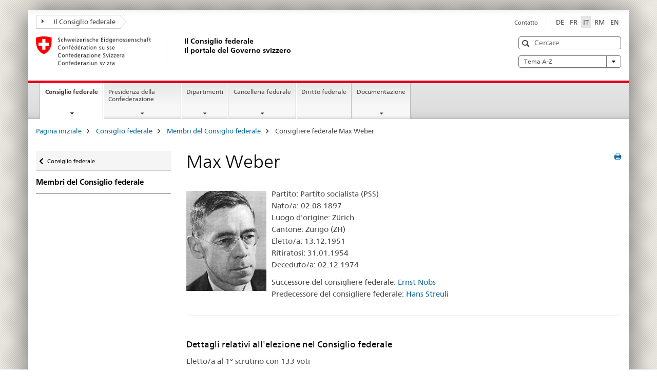

--- FILE ---
content_type: text/html; charset=UTF-8
request_url: https://www.admin.ch/gov/it/pagina-iniziale/consiglio-federale/membri-del-consiglio-federale/max-weber.html.html
body_size: 2304
content:
<!DOCTYPE html>
<html lang="en">
<head>
    <meta charset="utf-8">
    <meta name="viewport" content="width=device-width, initial-scale=1">
    <title></title>
    <style>
        body {
            font-family: "Arial";
        }
    </style>
    <script type="text/javascript">
    window.awsWafCookieDomainList = [];
    window.gokuProps = {
"key":"AQIDAHjcYu/GjX+QlghicBgQ/7bFaQZ+m5FKCMDnO+vTbNg96AEjXDd5GG2UH21aRSEdOOwEAAAAfjB8BgkqhkiG9w0BBwagbzBtAgEAMGgGCSqGSIb3DQEHATAeBglghkgBZQMEAS4wEQQMJRvj6KHN1SZDyy/bAgEQgDuB43sNIUY3n1BtkX7MJggT1sT3DunwpTm7Vis+NY8Ug+2LuSOB5YQEK8OE4REU0M09ckOEhHSpn/2kHw==",
          "iv":"EkQVLAE3RgAAAIXF",
          "context":"fIi23CIKXprUc4Q3XVBx/W9nHmd+yZoEMdA5sm+e9i0r1ncWydqEGkkqMRrL6ex6dZy2EqPK7a5Fc8p9ZSEcdibAsSUi/Rdp/hCn6QakylNtFV9/wiAfkuZpIwIBmxa8oMs1hREGqpIKCn35EBKzZmdYb7VBpQ8yZhl1lyJEA7HT9HS0s7t9DAhcFBbWQKm0sUL1/GEKK0Z+fWnQvEY3SJ6GbkpDIDtZbc42m+mhAFZ/TCi1THJnFJ/4FCep846bFqcBkOJ24x6S2ifDIuIzYGSA1BamIXFNj4jQaP561hLzRpro0y+ZexAGLgqrIWVZuyddutciNd2D7iyDlWlWZsKUVSFU+qQaNUSjw2Ovy/WcJpKRYcE3cEbgxK1u5hlp6+2O0hKO7uTx6qHEyPX5wfbt2JTZvKxelEkv3GQEAhJ5IYwXoghrpU260+1Rd1vL+FxYIILofCFcQclJezBAK1CZC9sv4ZNWNFBTlmY/pYaqgHnm9965VsZQm7qKtlvQad89o7dzffe2nv3xz6nowc5Q/8tOjTNnyvQYwCvh3MQZZ6rNjV50of/BiN2bGBajX9no1+l6arM2AqV/tPXSyXYuIdkhlSltajgGjrZOMmeotaR1sySQ/XN0mb1+y9YxzMAsb8wZ+weIV6U8+CckD38T5FXx20cBXdRjcwF/EYPg45Tk04lsFciTQ9J7dpBVmZPIuELFVjU8+mtwj/UKXCuSt44bsr1rly9/dOpDWB7utNX3QBBckqVQYwf07wnV4lNSw0+8vV3gU0Y8RLM9lqGu9q9E6vpiXLHmXd19ODfJCCMzZ0CMMzivBbGjumJbjn0pwj+XijwuIng="
};
    </script>
    <script src="https://e6a96ba7ccd6.f99db706.us-east-2.token.awswaf.com/e6a96ba7ccd6/745d451ca762/a1cf2bf02998/challenge.js"></script>
</head>
<body>
    <div id="challenge-container"></div>
    <script type="text/javascript">
        AwsWafIntegration.saveReferrer();
        AwsWafIntegration.checkForceRefresh().then((forceRefresh) => {
            if (forceRefresh) {
                AwsWafIntegration.forceRefreshToken().then(() => {
                    window.location.reload(true);
                });
            } else {
                AwsWafIntegration.getToken().then(() => {
                    window.location.reload(true);
                });
            }
        });
    </script>
    <noscript>
        <h1>JavaScript is disabled</h1>
        In order to continue, we need to verify that you're not a robot.
        This requires JavaScript. Enable JavaScript and then reload the page.
    </noscript>
</body>
</html>

--- FILE ---
content_type: text/html;charset=utf-8
request_url: https://www.admin.ch/gov/it/pagina-iniziale/consiglio-federale/membri-del-consiglio-federale/max-weber.html.html
body_size: 11084
content:

<!DOCTYPE HTML>
<!--[if lt IE 7 ]> <html lang="it" class="no-js ie6 oldie"> <![endif]-->
<!--[if IE 7 ]> <html lang="it" class="no-js ie7 oldie"> <![endif]-->
<!--[if IE 8 ]> <html lang="it" class="no-js ie8 oldie"> <![endif]-->
<!--[if IE 9 ]> <html lang="it" class="no-js ie9"> <![endif]-->
<!--[if gt IE 9 ]><!--><html lang="it" class="no-js no-ie"> <!--<![endif]-->


    
<head>
    
    


	
	
		<title>Consigliere federale Max Weber</title>
	
	


<meta charset="utf-8" />
<meta http-equiv="X-UA-Compatible" content="IE=edge" />
<meta name="viewport" content="width=device-width, initial-scale=1.0" />
<meta http-equiv="cleartype" content="on" />


	<meta name="msapplication-TileColor" content="#ffffff"/>
	<meta name="msapplication-TileImage" content="/etc/designs/core/frontend/guidelines/img/ico/mstile-144x144.png"/>
	<meta name="msapplication-config" content="/etc/designs/core/frontend/guidelines/img/ico/browserconfig.xml"/>



	
		<meta name="description" content="Consigliere federale Max Weber : risultato dell’elezione, partito, Dipartimento, luogo d’origine. L’ex consigliere federale Max Weber è stato membro del Governo svizzero dal 1951 al 1953.
" />
	
	




	<meta name="google-site-verification" content="_KMXCj6xrBYMPuUE4UMltyFjFOTsYbPI5aCSxncV6HM" />


<meta name="language" content="it" />
<meta name="author" content="Il Consiglio federale" />




	<!-- current page in other languages -->
	
		<link rel="alternate" type="text/html" href="/gov/de/start/bundesrat/mitglieder-des-bundesrates/max-weber.html" hreflang="de" lang="de"/>
	
		<link rel="alternate" type="text/html" href="/gov/en/start/federal-council/members-of-the-federal-council/max-weber.html" hreflang="en" lang="en"/>
	
		<link rel="alternate" type="text/html" href="/gov/it/pagina-iniziale/consiglio-federale/membri-del-consiglio-federale/max-weber.html" hreflang="it" lang="it"/>
	
		<link rel="alternate" type="text/html" href="/gov/rm/pagina-iniziala/cussegl-federal/commembras-e-commembers-dal-cussegl-federal/max-weber.html" hreflang="rm" lang="rm"/>
	
		<link rel="alternate" type="text/html" href="/gov/fr/accueil/conseil-federal/membres-du-conseil-federal/max-weber.html" hreflang="fr" lang="fr"/>
	




	<meta name="twitter:card" content="summary"/>
	
		<meta name="twitter:site" content="@br_sprecher"/>
	
	
		<meta property="og:url" content="https://www.admin.ch/gov/it/start/bundesrat/mitglieder-des-bundesrates/max-weber.html"/>
	
	<meta property="og:type" content="article"/>
	
		<meta property="og:title" content="Max Weber"/>
	
	
	
		<meta property="og:image" content="https://www.admin.ch/gov/it/_jcr_content/socialshareimage.imagespooler.jpg/1743485853644/teaser_II_bundesrat_gruppenbild_2025_588x331_web.jpg"/>
	






    









	<!--style type="text/css" id="antiClickjack">body{display:none !important;}</style-->
	<script type="text/javascript">

		var styleElement = document.createElement('STYLE');
		styleElement.setAttribute('id', 'antiClickjack');
		styleElement.setAttribute('type', 'text/css');
		styleElement.innerHTML = 'body {display:none !important;}';
		document.getElementsByTagName('HEAD')[0].appendChild(styleElement);

		if (self === top) {
			var antiClickjack = document.getElementById("antiClickjack");
			antiClickjack.parentNode.removeChild(antiClickjack);
		} else {
			top.location = self.location;
		}
	</script>




<script src="/etc.clientlibs/clientlibs/granite/jquery.min.js"></script>
<script src="/etc.clientlibs/clientlibs/granite/utils.min.js"></script>



	<script>
		Granite.I18n.init({
			locale: "it",
			urlPrefix: "/libs/cq/i18n/dict."
		});
	</script>



	<link rel="stylesheet" href="/etc/designs/core/frontend/guidelines.min.css" type="text/css">

	<link rel="stylesheet" href="/etc/designs/core/frontend/modules.min.css" type="text/css">

	
	<link rel="shortcut icon" href="/etc/designs/core/frontend/guidelines/img/ico/favicon.ico">
	<link rel="apple-touch-icon" sizes="57x57" href="/etc/designs/core/frontend/guidelines/img/ico/apple-touch-icon-57x57.png"/>
	<link rel="apple-touch-icon" sizes="114x114" href="/etc/designs/core/frontend/guidelines/img/ico/apple-touch-icon-114x114.png"/>
	<link rel="apple-touch-icon" sizes="72x72" href="/etc/designs/core/frontend/guidelines/img/ico/apple-touch-icon-72x72.png"/>
	<link rel="apple-touch-icon" sizes="144x144" href="/etc/designs/core/frontend/guidelines/img/ico/apple-touch-icon-144x144.png"/>
	<link rel="apple-touch-icon" sizes="60x60" href="/etc/designs/core/frontend/guidelines/img/ico/apple-touch-icon-60x60.png"/>
	<link rel="apple-touch-icon" sizes="120x120" href="/etc/designs/core/frontend/guidelines/img/ico/apple-touch-icon-120x120.png"/>
	<link rel="apple-touch-icon" sizes="76x76" href="/etc/designs/core/frontend/guidelines/img/ico/apple-touch-icon-76x76.png"/>
	<link rel="icon" type="image/png" href="/etc/designs/core/frontend/guidelines/img/ico/favicon-96x96.png" sizes="96x96"/>
	<link rel="icon" type="image/png" href="/etc/designs/core/frontend/guidelines/img/ico/favicon-16x16.png" sizes="16x16"/>
	<link rel="icon" type="image/png" href="/etc/designs/core/frontend/guidelines/img/ico/favicon-32x32.png" sizes="32x32"/>





	
	
		<link rel="stylesheet" type="text/css" href="/etc/designs/gov-frontend/modules.css"/>
	
	
	



	<!--[if lt IE 9]>
		<script src="https://cdnjs.cloudflare.com/polyfill/v2/polyfill.js?version=4.8.0"></script>
	<![endif]-->



    



    
        

	

    

</head>


    

<body class="mod mod-layout   skin-layout-template-governmentmember" data-glossary="/gov/it/pagina-iniziale.glossaryjs.json">

<div class="mod mod-contentpagewide">
<ul class="access-keys" role="navigation">
    <li><a href="/gov/it/pagina-iniziale.html" accesskey="0">Homepage</a></li>
    
    <li><a href="#main-navigation" accesskey="1">Main navigation</a></li>
    
    
    <li><a href="#content" accesskey="2">Content area</a></li>
    
    
    <li><a href="#site-map" accesskey="3">Sitemap</a></li>
    
    
    <li><a href="#search-field" accesskey="4">Search</a></li>
    
</ul>
</div>

<!-- begin: container -->
<div class="container container-main">

    


<header style="background-size: cover; background-image:" role="banner">
	

	<div class="clearfix">
		
			


	



	<nav class="navbar treecrumb pull-left">

		
		

		
			
				<ul class="nav navbar-nav">
				

						

						
						<li class="dropdown">
							
							
								
									<a id="federalAdministration-dropdown" href="#" aria-label="Il Consiglio federale" class="dropdown-toggle" data-toggle="dropdown"><span class="icon icon--right"></span> Il Consiglio federale</a>
								
								
							

							
								
								<ul class="dropdown-menu" role="menu" aria-labelledby="federalAdministration-dropdown">
									
										
										<li class="dropdown-header">
											
												
													<a href="/gov/it/pagina-iniziale.html" aria-label="Il Consiglio federale admin.ch" data-skipextcss="true" target="_self">Il Consiglio federale admin.ch</a>
												
												
											

											
											
												
													<ul>
														<li>
															
																
																
																
																	<a href="https://www.bk.admin.ch/bk/it/home.html" aria-label="Cancelleria federale (Caf)" target="_blank" title=""> Cancelleria federale (Caf)</a>
																
															
														</li>
													</ul>
												
											
												
													<ul>
														<li>
															
																
																
																
																	<a href="http://www.eda.admin.ch/eda/it/home.html" aria-label="Dipartimento federale degli affari esteri (DFAE)" target="_blank" title=""> Dipartimento federale degli affari esteri (DFAE)</a>
																
															
														</li>
													</ul>
												
											
												
													<ul>
														<li>
															
																
																
																
																	<a href="https://www.edi.admin.ch/edi/it/home.html" aria-label="Dipartimento federale dell&#39;interno (DFI)" target="_blank" title=""> Dipartimento federale dell&#39;interno (DFI)</a>
																
															
														</li>
													</ul>
												
											
												
													<ul>
														<li>
															
																
																
																
																	<a href="http://www.ejpd.admin.ch/ejpd/it/home.html" aria-label="Dipartimento federale di giustizia e polizia (DFGP)" target="_blank" title=""> Dipartimento federale di giustizia e polizia (DFGP)</a>
																
															
														</li>
													</ul>
												
											
												
													<ul>
														<li>
															
																
																
																
																	<a href="https://www.vbs.admin.ch/it" aria-label="Dipartimento federale della difesa, della protezione della popolazione e dello sport (DDPS)" target="_blank" title=""> Dipartimento federale della difesa, della protezione della popolazione e dello sport (DDPS)</a>
																
															
														</li>
													</ul>
												
											
												
													<ul>
														<li>
															
																
																
																
																	<a href="https://www.efd.admin.ch/efd/it/home.html" aria-label="Dipartimento federale delle finanze (DFF)" target="_blank" title=""> Dipartimento federale delle finanze (DFF)</a>
																
															
														</li>
													</ul>
												
											
												
													<ul>
														<li>
															
																
																
																
																	<a href="https://www.wbf.admin.ch/it" aria-label="Dipartimento federale dell&#39;economia, della formazione e della ricerca (DEFR)" target="_blank" title=""> Dipartimento federale dell&#39;economia, della formazione e della ricerca (DEFR)</a>
																
															
														</li>
													</ul>
												
											
												
													<ul>
														<li>
															
																
																
																
																	<a href="https://www.uvek.admin.ch/uvek/it/home.html" aria-label="Dipartimento federale dell&#39;ambiente, dei trasporti, dell&#39;energia e delle comunicazioni (DATEC)" target="_blank" title=""> Dipartimento federale dell&#39;ambiente, dei trasporti, dell&#39;energia e delle comunicazioni (DATEC)</a>
																
															
														</li>
													</ul>
												
											
										</li>
									
								</ul>
							
						</li>
					
				</ul>
			
			
		
	</nav>




		

		
<!-- begin: metanav -->
<section class="nav-services clearfix">
	
	
		


	
	<h2>Consigliere federale Max Weber</h2>

	

		
		

		<nav class="nav-lang">
			<ul>
				
					<li>
						
							
							
								<a href="/gov/de/start/bundesrat/mitglieder-des-bundesrates/max-weber.html.html" lang="de" title="tedesco" aria-label="tedesco">DE</a>
							
							
						
					</li>
				
					<li>
						
							
							
								<a href="/gov/fr/accueil/conseil-federal/membres-du-conseil-federal/max-weber.html.html" lang="fr" title="francese" aria-label="francese">FR</a>
							
							
						
					</li>
				
					<li>
						
							
								<a class="active" lang="it" title="italiano selected" aria-label="italiano selected">IT</a>
							
							
							
						
					</li>
				
					<li>
						
							
							
								<a href="/gov/rm/pagina-iniziala/cussegl-federal/commembras-e-commembers-dal-cussegl-federal/max-weber.html.html" lang="rm" title="romancio" aria-label="romancio">RM</a>
							
							
						
					</li>
				
					<li>
						
							
							
								<a href="/gov/en/start/federal-council/members-of-the-federal-council/max-weber.html.html" lang="en" title="inglese" aria-label="inglese">EN</a>
							
							
						
					</li>
				
			</ul>
		</nav>

	


		
		

    
        
            
            

                
                <h2 class="sr-only">Service navigation</h2>

                <nav class="nav-service">
                    <ul>
                        
                        
                            <li><a href="/gov/it/pagina-iniziale/service/contatto.html" target="_self" title="Contatto" aria-label="Contatto" data-skipextcss="true">Contatto</a></li>
                        
                    </ul>
                </nav>

            
        
    


	
	
</section>
<!-- end: metanav -->

	</div>

	
		

	
	
		
<div class="mod mod-logo">
    
        
        
            
                <a href="/gov/it/pagina-iniziale.html" class="brand  hidden-xs" id="logo" title="Pagina iniziale" aria-label="Pagina iniziale">
                    
                        
                            <img src="/gov/it/_jcr_content/logo/image.imagespooler.png/1443434095646/Logo Schweizerische Eidgenossenschaft.png" alt="Logo della Confederazione Svizzera - alla pagina iniziale"/>
                        
                        
                    
                    <h2 id="logo-desktop-departement">Il Consiglio federale<br/>Il portale del Governo svizzero
                    </h2>
                </a>
                
            
        
    
</div>

	


	

 	
		


	



	
	
		

<div class="mod mod-searchfield">

	
		

		
			

			<!-- begin: sitesearch desktop-->
			<div class="mod mod-searchfield global-search global-search-standard">
				<form action="/gov/it/pagina-iniziale/ricerca.html" class="form-horizontal form-search pull-right">
					<h2 class="sr-only">Ricerca</h2>
					<label for="search-field" class="sr-only">Ricerca</label>
					<input id="search-field" name="query" class="form-control search-field" type="text" placeholder="Cercare"/>
                    <button class="icon icon--search icon--before" tabindex="0" role="button">
                        <span class="sr-only">Ricerca</span>
                    </button>
                    <button class="icon icon--close icon--after search-reset" tabindex="0" role="button"><span class="sr-only"></span></button>
					<div class="search-results">
						<div class="search-results-list"></div>
					</div>
				</form>
			</div>
			<!-- end: sitesearch desktop-->

		
	

</div>

	



	

	
		


	

<div class="mod mod-themes">
	

		<nav class="navbar yamm yamm--select ddl-to-modal">
			<h2 class="sr-only">Tema A-Z</h2>
			<ul>
				<!-- Init dropdown with the `pull-right` class if you want to have your Topics select on the right -->
				<li class="dropdown pull-right">
					<a href="#" class="dropdown-toggle" data-toggle="dropdown">
						Tema A-Z <span class="icon icon--bottom"></span>
					</a>
					<!-- begin: flyout -->
					<ul class="dropdown-menu">
						<li>
							<!-- The `yamm-content` can contain any kind of content like tab, table, list, article... -->
							<div class="yamm-content container-fluid">

								
								<div class="row">
									<div class="col-sm-12">
										<button class="yamm-close btn btn-link icon icon--after icon--close pull-right">
											Chiudere
										</button>
									</div>
								</div>

								
				                <ul class="nav nav-tabs">
				                	
				                	
				                		<li><a href="#mf_keywords_tab" data-toggle="tab" data-url="/gov/it/_jcr_content/themes.keywordsinit.html">A-Z</a></li>
				                	
				                	
				                </ul>

				                
				                <div class="tab-content">
								

								
								
									<div class="tab-pane" id="mf_keywords_tab"></div>
									<h2 class="sr-only visible-print-block">A-Z</h2>
								

								
								
								</div>
							</div>
						</li>
					</ul>
				</li>
			</ul>
		</nav>


</div>






	

 	


</header>



    


	
	
		

<div class="mod mod-mainnavigation">

	<!-- begin: mainnav -->
	<div class="nav-main yamm navbar" id="main-navigation">

		<h2 class="sr-only">
			Navigazione principale
		</h2>

		
			


<!-- mobile mainnav buttonbar -->
 <section class="nav-mobile">
	<div class="table-row">
		<div class="nav-mobile-header">
			<div class="table-row">
				<span class="nav-mobile-logo">
					
						
						
							<img src="/etc/designs/core/frontend/guidelines/img/swiss.svg" onerror="this.onerror=null; this.src='/etc/designs/core/frontend/guidelines/img/swiss.png'" alt="Il Consiglio federale"/>
						
					
				</span>
				<h2>
					<a href="/gov/it/pagina-iniziale.html" title="Pagina iniziale" aria-label="Pagina iniziale">Il Consiglio federale</a>
				</h2>
			</div>
		</div>
		<div class="table-cell dropdown">
			<a href="#" class="nav-mobile-menu dropdown-toggle" data-toggle="dropdown">
				<span class="icon icon--menu"></span>
			</a>
			<div class="drilldown dropdown-menu" role="menu">
				<div class="drilldown-container">
					<nav class="nav-page-list">
						
							<ul aria-controls="submenu">
								
									
									
										<li>
											
												
												
													<a href="/gov/it/pagina-iniziale/consiglio-federale.html">Consiglio federale</a>
												
											
										</li>
									
								
							</ul>
						
							<ul aria-controls="submenu">
								
									
									
										<li>
											
												
												
													<a href="/gov/it/pagina-iniziale/presidenza-della-confederazione.html">Presidenza della Confederazione</a>
												
											
										</li>
									
								
							</ul>
						
							<ul aria-controls="submenu">
								
									
									
										<li>
											
												
												
													<a href="/gov/it/pagina-iniziale/dipartimenti.html">Dipartimenti</a>
												
											
										</li>
									
								
							</ul>
						
							<ul aria-controls="submenu">
								
									
									
										<li>
											
												
												
													<a href="/gov/it/pagina-iniziale/cancelleria-federale.html">Cancelleria federale</a>
												
											
										</li>
									
								
							</ul>
						
							<ul aria-controls="submenu">
								
									
										<li class="list-sub">
											<a href="#" aria-label="Diritto federale">Diritto federale</a>

											<nav class="drilldown-sub" aria-expanded="false">
												<a href="#" class="icon icon--before icon--less drilldown-back" aria-hidden="true">Diritto federale</a>

												
													<ul aria-controls="submenu">
														<li class="list-emphasis">
															<a href="/gov/it/pagina-iniziale/diritto-federale/raccolta-sistematica.html">Raccolta sistematica</a>
														</li>
													</ul>
												
													<ul aria-controls="submenu">
														<li class="list-emphasis">
															<a href="/gov/it/pagina-iniziale/diritto-federale/raccolta-ufficiale.html">Raccolta ufficiale</a>
														</li>
													</ul>
												
													<ul aria-controls="submenu">
														<li class="list-emphasis">
															<a href="/gov/it/pagina-iniziale/diritto-federale/foglio-federale.html">Foglio federale</a>
														</li>
													</ul>
												
													<ul aria-controls="submenu">
														<li class="list-emphasis">
															<a href="/gov/it/pagina-iniziale/diritto-federale/procedure-consultazione.html">Procedure di consultazione</a>
														</li>
													</ul>
												
													<ul aria-controls="submenu">
														<li class="list-emphasis">
															<a href="/gov/it/pagina-iniziale/diritto-federale/giurisprudenza-autorita-amministrative-confederazione.html">Giurisprudenza delle autorità amministrative della Confederazione</a>
														</li>
													</ul>
												

											</nav>
										</li>
									
									
								
							</ul>
						
							<ul aria-controls="submenu">
								
									
									
										<li>
											
												
												
													<a href="/gov/it/pagina-iniziale/documentazione.html">Documentazione</a>
												
											
										</li>
									
								
							</ul>
						

						<button class="yamm-close-bottom" aria-label="Chiudere">
							<span class="icon icon--top" aria-hidden="true"></span>
						</button>
					</nav>
				</div>
			</div>
		</div>
		<div class="table-cell dropdown">
			<a href="#" class="nav-mobile-menu dropdown-toggle" data-toggle="dropdown">
				<span class="icon icon--search"></span>
			</a>
			<div class="dropdown-menu" role="menu">
				
				



	
		


<div class="mod mod-searchfield">

    
        <div class="mod mod-searchfield global-search global-search-mobile">
            <form action="/gov/it/pagina-iniziale/ricerca.html" class="form  mod-searchfield-mobile" role="form">
                <h2 class="sr-only">Ricerca</h2>
                <label for="search-field-phone" class="sr-only">
                    Ricerca
                </label>
                <input id="search-field-phone" name="query" class="search-input form-control" type="text" placeholder="Cercare"/>
                <button class="icon icon--search icon--before" tabindex="0" role="button">
                    <span class="sr-only">Ricerca</span>
                </button>
                <button class="icon icon--close icon--after search-reset" tabindex="0" role="button"><span class="sr-only"></span></button>

                <div class="search-results">
                    <div class="search-results-list"></div>
                </div>
            </form>
        </div>
    

</div>

	
	


				
			</div>
		</div>
	</div>
</section>

		

		
		<ul class="nav navbar-nav" aria-controls="submenu">

			
			

				
                
				

				<li class="dropdown yamm-fw  current">
					
						
			      		
							<a href="/gov/it/pagina-iniziale/consiglio-federale.html" aria-label="Consiglio federale" class="dropdown-toggle" data-toggle="dropdown" data-url="/gov/it/start/bundesrat/_jcr_content/par.html">Consiglio federale<span class="sr-only">current page</span></a>
							
							<ul class="dropdown-menu" role="menu" aria-controls="submenu">
								<li>
									<div class="yamm-content container-fluid">
										<div class="row">
											<div class="col-sm-12">
												<button class="yamm-close btn btn-link icon icon--after icon--close pull-right">Chiudere</button>
											</div>
										</div>
										<div class="row">
											<div class="col-md-12 main-column">

											</div>
										</div>
										<br><br><br>
										<button class="yamm-close-bottom" aria-label="Chiudere"><span class="icon icon--top"></span></button>
									</div>
								</li>
							</ul>
						
					
				</li>
			

				
                
				

				<li class="dropdown yamm-fw  ">
					
						
			      		
							<a href="/gov/it/pagina-iniziale/presidenza-della-confederazione.html" aria-label="Presidenza della Confederazione" class="dropdown-toggle" data-toggle="dropdown" data-url="/gov/it/start/bundespraesidium/_jcr_content/par.html">Presidenza della Confederazione</a>
							
							<ul class="dropdown-menu" role="menu" aria-controls="submenu">
								<li>
									<div class="yamm-content container-fluid">
										<div class="row">
											<div class="col-sm-12">
												<button class="yamm-close btn btn-link icon icon--after icon--close pull-right">Chiudere</button>
											</div>
										</div>
										<div class="row">
											<div class="col-md-12 main-column">

											</div>
										</div>
										<br><br><br>
										<button class="yamm-close-bottom" aria-label="Chiudere"><span class="icon icon--top"></span></button>
									</div>
								</li>
							</ul>
						
					
				</li>
			

				
                
				

				<li class="dropdown yamm-fw  ">
					
						
			      		
							<a href="/gov/it/pagina-iniziale/dipartimenti.html" aria-label="Dipartimenti" class="dropdown-toggle" data-toggle="dropdown" data-url="/gov/it/start/departemente/_jcr_content/par.html">Dipartimenti</a>
							
							<ul class="dropdown-menu" role="menu" aria-controls="submenu">
								<li>
									<div class="yamm-content container-fluid">
										<div class="row">
											<div class="col-sm-12">
												<button class="yamm-close btn btn-link icon icon--after icon--close pull-right">Chiudere</button>
											</div>
										</div>
										<div class="row">
											<div class="col-md-12 main-column">

											</div>
										</div>
										<br><br><br>
										<button class="yamm-close-bottom" aria-label="Chiudere"><span class="icon icon--top"></span></button>
									</div>
								</li>
							</ul>
						
					
				</li>
			

				
                
				

				<li class="dropdown yamm-fw  ">
					
						
			      		
							<a href="/gov/it/pagina-iniziale/cancelleria-federale.html" aria-label="Cancelleria federale" class="dropdown-toggle" data-toggle="dropdown" data-url="/gov/it/start/bundeskanzlei/_jcr_content/par.html">Cancelleria federale</a>
							
							<ul class="dropdown-menu" role="menu" aria-controls="submenu">
								<li>
									<div class="yamm-content container-fluid">
										<div class="row">
											<div class="col-sm-12">
												<button class="yamm-close btn btn-link icon icon--after icon--close pull-right">Chiudere</button>
											</div>
										</div>
										<div class="row">
											<div class="col-md-12 main-column">

											</div>
										</div>
										<br><br><br>
										<button class="yamm-close-bottom" aria-label="Chiudere"><span class="icon icon--top"></span></button>
									</div>
								</li>
							</ul>
						
					
				</li>
			

				
                
				

				<li class="dropdown yamm-fw  ">
					
						
							<a href="https://www.fedlex.admin.ch/it/home" aria-label="Diritto federale" class="dropdown-toggle icon icon--after icon--external" target="_blank" title="">Diritto federale</a>
			      		
			      		
					
				</li>
			

				
                
				

				<li class="dropdown yamm-fw  ">
					
						
			      		
							<a href="/gov/it/pagina-iniziale/documentazione.html" aria-label="Documentazione" class="dropdown-toggle" data-toggle="dropdown" data-url="/gov/it/start/dokumentation/_jcr_content/par.html">Documentazione</a>
							
							<ul class="dropdown-menu" role="menu" aria-controls="submenu">
								<li>
									<div class="yamm-content container-fluid">
										<div class="row">
											<div class="col-sm-12">
												<button class="yamm-close btn btn-link icon icon--after icon--close pull-right">Chiudere</button>
											</div>
										</div>
										<div class="row">
											<div class="col-md-12 main-column">

											</div>
										</div>
										<br><br><br>
										<button class="yamm-close-bottom" aria-label="Chiudere"><span class="icon icon--top"></span></button>
									</div>
								</li>
							</ul>
						
					
				</li>
			
		</ul>
	</div>
</div>

	



    

<!-- begin: main -->
<div class="container-fluid hidden-xs">
	<div class="row">
		<div class="col-sm-12">
			
	


<div class="mod mod-breadcrumb">
	<h2 id="br1" class="sr-only">Breadcrumb</h2>
	<ol class="breadcrumb" role="menu" aria-labelledby="br1">
		
			<li><a href="/gov/it/pagina-iniziale.html" title="Pagina iniziale" aria-label="Pagina iniziale">Pagina iniziale</a><span class="icon icon--greater"></span></li>
		
			<li><a href="/gov/it/pagina-iniziale/consiglio-federale.html" title="Consiglio federale" aria-label="Consiglio federale">Consiglio federale</a><span class="icon icon--greater"></span></li>
		
			<li><a href="/gov/it/pagina-iniziale/consiglio-federale/membri-del-consiglio-federale.html" title="Membri del Consiglio federale" aria-label="Membri del Consiglio federale">Membri del Consiglio federale</a><span class="icon icon--greater"></span></li>
		
		<li class="active" role="presentation">Consigliere federale Max Weber</li>
	</ol>
</div>

	
		</div>
	</div>
</div>



	
	
		<div class="container-fluid">
			

<div class="row">
	<div class="col-sm-4 col-md-3 drilldown">
		

<div class="mod mod-leftnavigation">

		<a href="#collapseSubNav" data-toggle="collapse" class="collapsed visible-xs">Navigazione secondaria</a>
		<div class="drilldown-container">
			<nav class="nav-page-list">
				
					<a href="/gov/it/pagina-iniziale/consiglio-federale.html" class="icon icon--before icon--less visible-xs">Ritornare</a>

					<a href="/gov/it/pagina-iniziale/consiglio-federale.html" class="icon icon--before icon--less"><span class="sr-only">Ritornare </span>Consiglio federale</a>
				
				<ul>
					
						
							
							
								<li class="list-emphasis">
									<a href="/gov/it/pagina-iniziale/consiglio-federale/membri-del-consiglio-federale.html">Membri del Consiglio federale</a>
								</li>
							
						
					

					
					
					

					
				</ul>
			</nav>
		</div>

</div>

	</div>
	<div class="col-sm-8 col-md-9 main-column main-content js-glossary-context" id="content">
    	

<div class="visible-xs visible-sm">
	<p><a href="#context-sidebar" class="icon icon--before icon--root">Fine pagina</a></p>
</div>

<div class="contentHead">
	



<div class="mod mod-backtooverview">
	
</div>


	
	


	
	
		<a href="javascript:$.printPreview.printPreview()" onclick="" class="icon icon--before icon--print pull-right" title="Stampa la pagina"></a>
	




	
	

<div class="mod mod-contentpagewide">
    <h1 class="text-inline">Max Weber</h1>
</div>

</div>	















<div class="mod mod-governmentmember">
    
	<div class="mod mod-textimage">
        <div class="clearfix">
            
                <figure  class="pull-left" style="max-width:12em">
                    <img src="/gov/de/start/bundesrat/mitglieder-des-bundesrates/max-weber/_jcr_content/governmentmember/image.imagespooler.gif/1539955850889/156.1000/Weber, Max.png" alt="Weber, Max"/>
                </figure>
            
            <p>
                
                    Partito: Partito socialista (PSS)<br/>
                
                
                    Nato/a: 02.08.1897<br/>
                
                
                    Luogo d&#39;origine: Zürich<br/>
                
                
                    Cantone: Zurigo (ZH)<br/>
                
                
                    Eletto/a: 13.12.1951<br/>
                
                
                    Ritiratosi: 31.01.1954<br/>
                
                
                
                    Deceduto/a: 02.12.1974<br/>
                
            </p>
            
                <p>
                    
                        Successore del consigliere federale: <a href="/gov/it/pagina-iniziale/consiglio-federale/membri-del-consiglio-federale/ernst-nobs.html" target="_blank" title="Ernst Nobs" aria-label="Ernst Nobs">Ernst Nobs</a><br/>
                    
                    
                        Predecessore del consigliere federale: <a href="/gov/it/pagina-iniziale/consiglio-federale/membri-del-consiglio-federale/hans-streuli.html" target="_blank" title="Hans Streuli" aria-label="Hans Streuli">Hans Streuli</a><br/>
                    
                </p>
            
        </div>
        
    </div>
    <div class="mod mod-text">
		<article class="clearfix">
			<hr/><br/>
            
            
            


    
        
    



            
            
                <h3>Dettagli relativi all&#39;elezione nel Consiglio federale</h3>
                <p>Eletto/a al 1° scrutino con 133 voti<p>
            
            <ul>
                
                    <li>Schede distribuite: 234<br/></li>
                
                
                    <li>Schede consegnate: 233<br/></li>
                
                
                    <li>Schede bianche: 22<br/></li>
                
                
                    <li>Schede nulle: 1<br/></li>
                
                
                    <li>Schede valide: 210<br/></li>
                
                
                    <li>Maggioranza assoluta: 106<br/></li>
                
            </ul><br/>
            
               <p>
                   Hanno ottenuto altri voti:
                   Willy Spühler ZH (60), Verschiedene/ divers (17)
               </p>
            
        </article>
	</div>
	
		<div class="mod mod-table">
			<table width="100%" cellspacing="0" cellpadding="1" border="1" summary="" class=" table table-bordered" data-cols="3">
				<caption>
					Capi di dipartimento
				</caption>
				<thead>
				<tr role="columnheader">
					<th>Anno</th>
					<th>Dipartimento</th>
					<th>Sostituto/a</th>
				</tr>
				</thead>
				<tbody>
				
					<tr>
						<td>1952 - 1954</td>
						<td>Dipartimento federale delle finanze e delle dogane</a></td>
						<td></td>
					</tr>
				
				</tbody>
			</table>
		</div>
	
</div>



	






<div class="mod mod-backtooverview">
	
</div>




<div class="clearfix">
	





	
	
	
		
	






	<p class="pull-left">
		
		

		
			<small>
				<span class="text-dimmed">Ultima modifica&nbsp;17.07.2018</span>
			</small>
		
	</p>


	
	


	<p class="pull-right">
		<small>
			
				<a href="#" class="icon icon--before icon--power hidden-print">
					Inizio pagina
				</a>
			
		</small>
	</p>
 
</div>


	
		


	

	
<div class="mod mod-socialshare">
	

	<div class="social-sharing" aria-labelledby="social_share">
		<label id="social_share" class="sr-only">Social share</label>
		
			<a href="#" aria-label="Facebook" data-analytics="facebook" onclick="window.open('https://www.facebook.com/sharer/sharer.php?u='+encodeURIComponent(location.href), 'share-dialog', 'width=626,height=436'); return false;">
				<img src="/etc/designs/core/frontend/guidelines/img/FB-f-Logo__blue_29.png" width="16px" height="16px" alt="Facebook">
			</a>
		
		
		
			<a href="#" aria-label="Twitter" data-analytics="twitter" onclick="window.open('http://twitter.com/share?text='+encodeURIComponent('Max Weber')+'&url='+encodeURIComponent(location.href), 'share-dialog', 'width=626,height=436'); return false;">
				<img src="/etc/designs/core/frontend/guidelines/img/Twitter_logo_blue.png" width="16px" height="16px" alt="Twitter">
			</a>
		

		
			<a href="#" aria-label="Xing" data-analytics="xing" onclick="window.open('https://www.xing.com/spi/shares/new?url='+encodeURIComponent(location.href), 'share-dialog', 'width=600,height=450'); return false;">
				<img src="/etc/designs/core/frontend/assets/img/ico-xing.png" width="16px" height="16px" alt=""/>
			</a>
		

		
			<a href="#" aria-label="LinkedIn" data-analytics="linkedin" onclick="window.open('https://www.linkedin.com/shareArticle?mini=true&url='+encodeURIComponent(location.href), 'share-dialog', 'width=600,height=450'); return false;">
				<img src="/etc/designs/core/frontend/assets/img/ico-linkedin.png" width="16px" height="16px" alt=""/>
			</a>
		
	</div>
</div>

	
	

	

    </div>

</div>

		</div>
	

<!-- end: main -->


    <span class="visible-print">https://www.admin.ch/content/gov/it/pagina-iniziale/consiglio-federale/membri-del-consiglio-federale/max-weber.html.html</span>

    
<footer role="contentinfo">
	<h2 class="sr-only">Footer</h2>

  

  
	<a name="context-sidebar"></a>
  

  
  

  	

    
        
            <div class="container-fluid footer-service">
                <h3>Il Consiglio federale</h3>
                <nav>
                    <ul>
                        
                        
                            <li><a href="/gov/it/pagina-iniziale/service/contatto.html" target="_self" title="Contatto" aria-label="Contatto">Contatto</a></li>
                        
                    </ul>
                </nav>
            </div>
        
    



	

    	
			
			
				
					
<div class="site-map">
	<h2 class="sr-only">Footer</h2>

	<a href="#site-map" data-target="#site-map" data-toggle="collapse" class="site-map-toggle collapsed">Sitemap</a>

	<div class="container-fluid" id="site-map">
		<div class="col-sm-6 col-md-3">
			


<div class="mod mod-linklist">
	
	



	
		
		
			
				
					
						
					
					
				

				
					
					
						<h3>Consiglio federale</h3>
					
				

			
			
			
				
				
					<ul >
						
							<li>
								
									
										<a href="/gov/it/pagina-iniziale/consiglio-federale/membri-del-consiglio-federale.html" title="Membri del Consiglio federale" aria-label="Membri del Consiglio federale" data-skipextcss="true">Membri del Consiglio federale</a>
									
									
								
							</li>
						
							<li>
								
									
										<a href="/gov/it/pagina-iniziale/consiglio-federale/compiti.html" title="Compiti" aria-label="Compiti" data-skipextcss="true">Compiti</a>
									
									
								
							</li>
						
							<li>
								
									
										<a href="/gov/it/pagina-iniziale/consiglio-federale/storia-del-consiglio-federale.html" title="Storia del Consiglio federale" aria-label="Storia del Consiglio federale" data-skipextcss="true">Storia del Consiglio federale</a>
									
									
								
							</li>
						
							<li>
								
									
										<a href="/gov/it/pagina-iniziale/consiglio-federale/foto-e-discorsi-del-consiglio-federale.html" title="Foto e discorsi del Consiglio federale" aria-label="Foto e discorsi del Consiglio federale" data-skipextcss="true">Foto e discorsi del Consiglio federale</a>
									
									
								
							</li>
						
							<li>
								
									
										<a href="/gov/it/pagina-iniziale/consiglio-federale/dove-lavora-il-governo.html" title="Locali e residenze" aria-label="Locali e residenze" data-skipextcss="true">Locali e residenze</a>
									
									
								
							</li>
						
							<li>
								
									
										<a href="/gov/it/pagina-iniziale/consiglio-federale/elezione-del-consiglio-federale.html" title="Elezione del Consiglio federale" aria-label="Elezione del Consiglio federale" data-skipextcss="true">Elezione del Consiglio federale</a>
									
									
								
							</li>
						
							<li>
								
									
										<a href="/gov/it/pagina-iniziale/consiglio-federale/legislatura.html" title="Programma di legislatura 2023&ndash;2027" aria-label="Programma di legislatura 2023&ndash;2027" data-skipextcss="true">Programma di legislatura 2023&ndash;2027</a>
									
									
								
							</li>
						
					</ul>
				
			
			
		
	



	
</div>

		</div>
		<div class="col-sm-6 col-md-3">
			


<div class="mod mod-linklist">
	
	



	
		
		
			
				
					
						
					
					
				

				
					
					
						<h3>Presidenza della Confederazione</h3>
					
				

			
			
			
				
				
					<ul >
						
							<li>
								
									
										<a href="/gov/it/pagina-iniziale/presidenza-della-confederazione/anno-presidenziale-2026.html" title="Anno di presidenza 2026" aria-label="Anno di presidenza 2026" data-skipextcss="true">Anno di presidenza 2026</a>
									
									
								
							</li>
						
							<li>
								
									
										<a href="/gov/it/pagina-iniziale/presidenza-della-confederazione/carica-di-presidente-della-confederazione.html" title="La carica di presidente della Confederazione" aria-label="La carica di presidente della Confederazione" data-skipextcss="true">La carica di presidente della Confederazione</a>
									
									
								
							</li>
						
							<li>
								
									
										<a href="/gov/it/pagina-iniziale/presidenza-della-confederazione/storia-della-presidenza-della-confederazione.html" title="Storia della presidenza della Confederazione" aria-label="Storia della presidenza della Confederazione" data-skipextcss="true">Storia della presidenza della Confederazione</a>
									
									
								
							</li>
						
					</ul>
				
			
			
		
	



	
</div>

		</div>
		<div class="col-sm-6 col-md-3">
			


<div class="mod mod-linklist">
	
	



	
		
		
			
				
					
						
					
					
				

				
					
					
						<h3>La Cancelleria federale</h3>
					
				

			
			
			
				
				
					<ul >
						
							<li>
								
									
										<a href="/gov/it/pagina-iniziale/cancelleria-federale/vizekanzler_in.html" title="Vicecancelliera Rachel Salzmann" aria-label="Vicecancelliera Rachel Salzmann" data-skipextcss="true">Vicecancelliera Rachel Salzmann</a>
									
									
								
							</li>
						
							<li>
								
									
										<a href="/gov/it/pagina-iniziale/cancelleria-federale/cancelliere-della-confederazione.html" title="Il cancelliere della Confederazione" aria-label="Il cancelliere della Confederazione" data-skipextcss="true">Il cancelliere della Confederazione</a>
									
									
								
							</li>
						
							<li>
								
									
										<a href="/gov/it/pagina-iniziale/cancelleria-federale/vizekanzler_brsprecher.html" title="Vicecancelliera Nicole Lamon" aria-label="Vicecancelliera Nicole Lamon" data-skipextcss="true">Vicecancelliera Nicole Lamon</a>
									
									
								
							</li>
						
							<li>
								
									
										<a href="/gov/it/pagina-iniziale/cancelleria-federale/compiti-della-cancelleria-federale.html" title="La Cancelleria federale" aria-label="La Cancelleria federale" data-skipextcss="true">La Cancelleria federale</a>
									
									
								
							</li>
						
					</ul>
				
			
			
		
	



	
</div>

		</div>
		<div class="col-sm-6 col-md-3">
			


<div class="mod mod-linklist">
	
	



	
		
		
			
				
					
						
					
					
				

				
					
					
						<h3>Altre informazioni</h3>
					
				

			
			
			
				
				
					<ul >
						
							<li>
								
									
										<a href="http://www.parlament.ch/i/Pagine/default.aspx" aria-label="Parlamento" target="_blank" title="">Parlamento</a>
									
									
								
							</li>
						
							<li>
								
									
										<a href="http://www.eidgenoessischegerichte.ch/it/" aria-label="I tribunali della Confederazione Svizzera" target="_blank" title="">I tribunali della Confederazione Svizzera</a>
									
									
								
							</li>
						
							<li>
								
									
										<a href="https://www.staatskalender.admin.ch/home" aria-label="Annuario federale della Confederazione Svizzera" target="_blank" title="">Annuario federale della Confederazione Svizzera</a>
									
									
								
							</li>
						
							<li>
								
									
										<a href="https://www.stelle.admin.ch/stelle/it/home.html" aria-label="Posti vacanti alla Confederazione" target="_blank" title="">Posti vacanti alla Confederazione</a>
									
									
								
							</li>
						
							<li>
								
									
										<a href="https://www.ch.ch/it/democrazia/" aria-label="Il sistema politico svizzero" target="_blank" title="">Il sistema politico svizzero</a>
									
									
								
							</li>
						
					</ul>
				
			
			
		
	



	
</div>

		</div>
		<div class="col-sm-6 col-md-3">
			


<div class="mod mod-linklist">
	
	



	
		
		
			
				
					
						
					
					
				

				
					
					
						<h3>Diritto federale</h3>
					
				

			
			
			
				
				
					<ul >
						
							<li>
								
									
										<a href="/gov/it/pagina-iniziale/diritto-federale/raccolta-sistematica.html" title="Raccolta sistematica" aria-label="Raccolta sistematica" data-skipextcss="true">Raccolta sistematica</a>
									
									
								
							</li>
						
							<li>
								
									
										<a href="/gov/it/pagina-iniziale/diritto-federale/raccolta-ufficiale.html" title="Raccolta ufficiale" aria-label="Raccolta ufficiale" data-skipextcss="true">Raccolta ufficiale</a>
									
									
								
							</li>
						
							<li>
								
									
										<a href="/gov/it/pagina-iniziale/diritto-federale/foglio-federale.html" title="Foglio federale" aria-label="Foglio federale" data-skipextcss="true">Foglio federale</a>
									
									
								
							</li>
						
							<li>
								
									
										<a href="/gov/it/pagina-iniziale/diritto-federale/procedure-consultazione.html" title="Procedure di consultazione" aria-label="Procedure di consultazione" data-skipextcss="true">Procedure di consultazione</a>
									
									
								
							</li>
						
							<li>
								
									
										<a href="/gov/it/pagina-iniziale/diritto-federale/giurisprudenza-autorita-amministrative-confederazione.html" title="Giurisprudenza delle autorit&agrave; amministrative della Confederazione" aria-label="Giurisprudenza delle autorit&agrave; amministrative della Confederazione" data-skipextcss="true">Giurisprudenza delle autorit&agrave; amministrative della Confederazione</a>
									
									
								
							</li>
						
							<li>
								
									
										<a href="/gov/it/pagina-iniziale/diritto-federale/commissioni-extraparlamentari.html" title="Commissioni extraparlamentari" aria-label="Commissioni extraparlamentari" data-skipextcss="true">Commissioni extraparlamentari</a>
									
									
								
							</li>
						
							<li>
								
									
										<a href="/gov/it/pagina-iniziale/diritto-federale/10-jahre-behig.html" title="I diritti delle persone con disabilit&agrave; in formati accessibili" aria-label="I diritti delle persone con disabilit&agrave; in formati accessibili" data-skipextcss="true">I diritti delle persone con disabilit&agrave; in formati accessibili</a>
									
									
								
							</li>
						
					</ul>
				
			
			
		
	



	
</div>

		</div>
		<div class="col-sm-6 col-md-3">
			


<div class="mod mod-linklist">
	
	



	
		
		
			
				
					
						
					
					
				

				
					
					
						<h3>Documentazione</h3>
					
				

			
			
			
				
				
					<ul >
						
							<li>
								
									
										<a href="/gov/it/pagina-iniziale/documentazione/comunicati-stampa.html" title="Comunicati stampa" aria-label="Comunicati stampa" data-skipextcss="true">Comunicati stampa</a>
									
									
								
							</li>
						
							<li>
								
									
										<a href="/gov/it/pagina-iniziale/documentazione/conferenze-media.html" title="Conferenze stampa" aria-label="Conferenze stampa" data-skipextcss="true">Conferenze stampa</a>
									
									
								
							</li>
						
							<li>
								
									
										<a href="/gov/it/pagina-iniziale/documentazione/votazioni.html" title="Votazioni popolari" aria-label="Votazioni popolari" data-skipextcss="true">Votazioni popolari</a>
									
									
								
							</li>
						
							<li>
								
									
										<a href="/gov/it/pagina-iniziale/documentazione/discorsi.html" title="Discorsi" aria-label="Discorsi" data-skipextcss="true">Discorsi</a>
									
									
								
							</li>
						
							<li>
								
									
										<a href="/gov/it/pagina-iniziale/documentazione/eventi.html" title="Eventi del Consiglio federale" aria-label="Eventi del Consiglio federale" data-skipextcss="true">Eventi del Consiglio federale</a>
									
									
								
							</li>
						
							<li>
								
									
										<a href="/gov/it/pagina-iniziale/documentazione/accesso-documenti-ufficiali.html" title="Accesso a documenti ufficiali" aria-label="Accesso a documenti ufficiali" data-skipextcss="true">Accesso a documenti ufficiali</a>
									
									
								
							</li>
						
							<li>
								
									
										<a href="/gov/it/pagina-iniziale/documentazione/studi.html" title="Studi" aria-label="Studi" data-skipextcss="true">Studi</a>
									
									
								
							</li>
						
							<li>
								
									
										<a href="/gov/it/pagina-iniziale/documentazione/se-ne-parla.html" title="Dossier" aria-label="Dossier" data-skipextcss="true">Dossier</a>
									
									
								
							</li>
						
							<li>
								
									
										<a href="/gov/it/pagina-iniziale/documentazione/impressum.html" title="Impressum" aria-label="Impressum" data-skipextcss="true">Impressum</a>
									
									
								
							</li>
						
							<li>
								
									
										<a href="/gov/it/pagina-iniziale/documentazione/entscheid-bundesrat.html" title="Decisioni del Consiglio federale" aria-label="Decisioni del Consiglio federale" data-skipextcss="true">Decisioni del Consiglio federale</a>
									
									
								
							</li>
						
							<li>
								
									
										<a href="/gov/it/pagina-iniziale/documentazione/commissioni-extraparlamentari.html" title="Commissioni extraparlamentari" aria-label="Commissioni extraparlamentari" data-skipextcss="true">Commissioni extraparlamentari</a>
									
									
								
							</li>
						
							<li>
								
									
										<a href="/gov/it/pagina-iniziale/documentazione/netiquette.html" title="Netiquette" aria-label="Netiquette" data-skipextcss="true">Netiquette</a>
									
									
								
							</li>
						
							<li>
								
									
										<a href="/gov/it/pagina-iniziale/documentazione/stellungnahme.html" title="Presa di posizione del 1&deg;.08.2025 in merito ai dazi dognali statunitensi  " aria-label="Presa di posizione del 1&deg;.08.2025 in merito ai dazi dognali statunitensi  " data-skipextcss="true">Presa di posizione del 1&deg;.08.2025 in merito ai dazi dognali statunitensi  </a>
									
									
								
							</li>
						
							<li>
								
									
										<a href="/gov/it/pagina-iniziale/documentazione/paquetsuisseue.html" title="Il pacchetto Svizzera-UE" aria-label="Il pacchetto Svizzera-UE" data-skipextcss="true">Il pacchetto Svizzera-UE</a>
									
									
								
							</li>
						
					</ul>
				
			
			
		
	



	
</div>

		</div>
		<div class="col-sm-6 col-md-3">
			


<div class="mod mod-linklist">
	
	



	
		
		
			
				
					
						
					
					
				

				
					
					
						<h3>Dipartimenti</h3>
					
				

			
			
			
				
				
					<ul >
						
							<li>
								
									
										<a href="/gov/it/pagina-iniziale/dipartimenti/dipartimento-affari-esteri.html" title="Dipartimento degli affari esteri (DFAE)" aria-label="Dipartimento degli affari esteri (DFAE)" data-skipextcss="true">Dipartimento degli affari esteri (DFAE)</a>
									
									
								
							</li>
						
							<li>
								
									
										<a href="/gov/it/pagina-iniziale/dipartimenti/dipartimento-interno-dfi.html" title="Dipartimento dell&rsquo;interno (DFI)" aria-label="Dipartimento dell&rsquo;interno (DFI)" data-skipextcss="true">Dipartimento dell&rsquo;interno (DFI)</a>
									
									
								
							</li>
						
							<li>
								
									
										<a href="/gov/it/pagina-iniziale/dipartimenti/dipartimento-giustizia-polizia-dfgp.html" title="Dipartimento di giustizia e polizia (DFGP)" aria-label="Dipartimento di giustizia e polizia (DFGP)" data-skipextcss="true">Dipartimento di giustizia e polizia (DFGP)</a>
									
									
								
							</li>
						
							<li>
								
									
										<a href="/gov/it/pagina-iniziale/dipartimenti/dipartimento-difesa-protezione-popolazione-sport-ddps.html" title="Dipartimento della difesa, della protezione della popolazione e dello sport (DDPS)" aria-label="Dipartimento della difesa, della protezione della popolazione e dello sport (DDPS)" data-skipextcss="true">Dipartimento della difesa, della protezione della popolazione e dello sport (DDPS)</a>
									
									
								
							</li>
						
							<li>
								
									
										<a href="/gov/it/pagina-iniziale/dipartimenti/dipartimento-finanze-dff.html" title="Dipartimento delle finanze (DFF)" aria-label="Dipartimento delle finanze (DFF)" data-skipextcss="true">Dipartimento delle finanze (DFF)</a>
									
									
								
							</li>
						
							<li>
								
									
										<a href="/gov/it/pagina-iniziale/dipartimenti/dipartimento-economia-formazione-ricerca-defr.html" title="Dipartimento dell&rsquo;economia, della formazione e della ricerca (DEFR)" aria-label="Dipartimento dell&rsquo;economia, della formazione e della ricerca (DEFR)" data-skipextcss="true">Dipartimento dell&rsquo;economia, della formazione e della ricerca (DEFR)</a>
									
									
								
							</li>
						
							<li>
								
									
										<a href="/gov/it/pagina-iniziale/dipartimenti/dipartimento-ambiente-trasporti-energia-comunicazioni-datec.html" title="Dipartimento dell&rsquo;ambiente, dei trasporti, dell&rsquo;energia e delle comunicazioni (DATEC)" aria-label="Dipartimento dell&rsquo;ambiente, dei trasporti, dell&rsquo;energia e delle comunicazioni (DATEC)" data-skipextcss="true">Dipartimento dell&rsquo;ambiente, dei trasporti, dell&rsquo;energia e delle comunicazioni (DATEC)</a>
									
									
								
							</li>
						
					</ul>
				
			
			
		
	



	
</div>

		</div>
		<div class="col-sm-6 col-md-3">
			


<div class="mod mod-linklist">
	
	



	
		
		
			
				
					
						
					
					
				

				
					
					
						<h3>Risposte alle domande dei cittadini</h3>
					
				

			
			
			
				
				
					<ul >
						
							<li>
								
									
										<a href="https://www.ch.ch/it" aria-label="Portale ch.ch - Tutti i temi" target="_blank" title="">Portale ch.ch - Tutti i temi</a>
									
									
								
							</li>
						
							<li>
								
									
										<a href="https://www.ch.ch/it/veicoli-e-traffico/comportamento-nel-traffico/regole-della-circolazione/superamento-della-velocita/" aria-label="Codice stradale" target="_blank" title="">Codice stradale</a>
									
									
								
							</li>
						
							<li>
								
									
										<a href="https://www.ch.ch/it/documenti-e-estratti/permesso-di-soggiorno/" aria-label="Soggiorno in Svizzera" target="_blank" title="">Soggiorno in Svizzera</a>
									
									
								
							</li>
						
							<li>
								
									
										<a href="https://www.ch.ch/it/abitazioni/trasloco/lista-di-controllo-per-il-trasloco/" aria-label="Lista di controllo per il trasloco" target="_blank" title="">Lista di controllo per il trasloco</a>
									
									
								
							</li>
						
							<li>
								
									
										<a href="https://www.ch.ch/it/votazioni-e-elezioni/votazioni/come-compilare-correttamente-la-scheda-di-voto/" aria-label="Come compilare correttamente la scheda di voto" target="_blank" title="">Come compilare correttamente la scheda di voto</a>
									
									
								
							</li>
						
							<li>
								
									
										<a href="https://www.ch.ch/it/imposte-e-finanze/tipi-d-imposta/imposta-sul-valore-aggiunto--iva-" aria-label="Imposta sul valore aggiunto" target="_blank" title="">Imposta sul valore aggiunto</a>
									
									
								
							</li>
						
					</ul>
				
			
			
		
	



	
</div>

		</div>
	</div>
</div>
				
			
		
    


  	<div class="container-fluid">
  		
	


	
		
			
				<h3> Sempre informati</h3>
			

			<nav class="links-social" aria-labelledby="social_media">
				<label id="social_media" class="sr-only">Social media links</label>
				<ul>
					
						<li><a href="https://twitter.com/BR_Sprecher" class="icon icon--before  icon icon--before icon--twitter" target="_blank" title="@BR_Sprecher" aria-label="@BR_Sprecher">@BR_Sprecher</a></li>
					
						<li><a href="/gov/it/pagina-iniziale/documentazione/comunicati-stampa/abbonarsi-comunicati-stampa.html" class="icon icon--before  icon icon--before icon--message" target="_blank" title="News" aria-label="News">News</a></li>
					
						<li><a href="/gov/it/pagina-iniziale/documentazione/comunicati-stampa/feed-rss.html" class="icon icon--before  icon icon--before icon--rss" target="_blank" title="RSS Feed" aria-label="RSS Feed">RSS Feed</a></li>
					
						<li><a href="https://www.youtube.com/derschweizerischebundesratleconseilfederalsuisseilconsigliofederalesvizzero" class="icon icon--before  icon icon--before fa fa-youtube" target="_blank" aria-label="Il canale video" title="">Il canale video</a></li>
					
						<li><a href="https://www.instagram.com/gov.ch/" class="icon icon--before  icon icon--before fa fa-instagram" title="gov.ch" aria-label="gov.ch">gov.ch</a></li>
					
						<li><a href="https://twitter.com/SwissGov" class="icon icon--before  icon icon--before icon--twitter" title="@SwissGov" aria-label="@SwissGov">@SwissGov</a></li>
					
				</ul>
			</nav>
		
		
	



		
	

<div class="mod mod-cobranding">
    
        
        
            <div class="mod mod-cobranding">
                
                <div class="row">
                    
                        <div class="col-xs-4 col-sm-3 col-md-2">
                            <div class="thumbnail-wrapper">
                                <a href="https://apps.apple.com/ch/app/voteinfo/id1434819062?platform=iphone" class="thumbnail" target="_blank" title="">
                                    <figure><img src="/gov/it/_jcr_content/cobranding/logos/20_1547478158691/image.imagespooler.png/1730385059013/2000.200/voteinfo_appstore.png" alt="VoteInfo - AppStore"/><figcaption>
                                        <span></span>
                                    </figcaption></figure></a>
                            </div>
                        </div>
                    
                        <div class="col-xs-4 col-sm-3 col-md-2">
                            <div class="thumbnail-wrapper">
                                <a href="https://play.google.com/store/apps/details?id=ch.bk.voteinfo" class="thumbnail" target="_blank" title="">
                                    <figure><img src="/gov/it/_jcr_content/cobranding/logos/21_1547478201950/image.imagespooler.png/1547478201951/2000.200/voteinfo_googleplay.png" alt="VoteInfo - GooglePlay"/><figcaption>
                                        <span></span>
                                    </figcaption></figure></a>
                            </div>
                        </div>
                    
                </div>
            </div>
        
    
</div>




  		<!-- begin: logo phone -->
		
			
			

	
		
<div class="mod mod-logo">
	
	
		
			<hr class="footer-line visible-xs">
			<img src="/gov/it/_jcr_content/logo/image.imagespooler.png/1443434095646/Logo Schweizerische Eidgenossenschaft.png" class="visible-xs" alt="Logo della Confederazione Svizzera - alla pagina iniziale"/>
		
		
	
	
</div>
	
	


			
		
	 	<!-- end: logo phone -->
  	</div>

    

<div class="footer-address">
	

	<span class="hidden-xs">Il Consiglio federale</span>


	

	
		
			<nav class="pull-right">
				<ul>
					
						<li><a href="https://www.admin.ch/gov/it/pagina-iniziale/basi-legali.html" target="_blank" aria-label="Basi legali" title="">Basi legali</a></li>
					
						<li><a href="/gov/it/pagina-iniziale/documentazione/impressum.html" target="_self" title="Impressum" aria-label="Impressum" data-skipextcss="true">Impressum</a></li>
					
						<li><a href="/gov/it/pagina-iniziale/documentazione/netiquette.html" title="Netiquette" aria-label="Netiquette" data-skipextcss="true">Netiquette</a></li>
					
				</ul>
			</nav>
		
		
	


</div>


  
  

</footer>        


    <div class="modal" id="nav_modal_rnd">
        <!-- modal -->
    </div>

</div>
<!-- end: container -->



<script src="/etc.clientlibs/clientlibs/granite/jquery/granite/csrf.min.js"></script>
<script src="/etc/clientlibs/granite/jquery/granite/csrf.min.js"></script>



	<script type="text/javascript" src="/etc/designs/core/frontend/modules.js"></script>



	
	
	
		<script src="/etc/designs/gov-frontend/modules.js"></script>
	
	



	





	<!-- [base64] -->





 
	




	<!-- Matomo -->
<script type="text/javascript">
  var _paq = window._paq || [];
  /* tracker methods like "setCustomDimension" should be called before "trackPageView" */
  _paq.push(['trackPageView']);
  _paq.push(['enableLinkTracking']);
  (function() {
    var u="https://analytics.bit.admin.ch/";
    _paq.push(['setTrackerUrl', u+'matomo.php']);
    _paq.push(['setSiteId', '29']);
    var d=document, g=d.createElement('script'), s=d.getElementsByTagName('script')[0];
    g.type='text/javascript'; g.async=true; g.defer=true; g.src=u+'matomo.js'; s.parentNode.insertBefore(g,s);
  })();
</script>
<!-- End Matomo Code -->





</body>

    

</html>


--- FILE ---
content_type: text/html;charset=utf-8
request_url: https://www.admin.ch/gov/it/start/bundespraesidium/_jcr_content/par.html
body_size: 1086
content:




	<div class="mod mod-teaserlist" id="" data-connectors="teaserList_ed2964a0b9d8af7457fb3b0ce3d0f314" data-paging-enabled="false">
		
		
		
		




    
<input class="add-param" type="hidden" name="_charset_" value="UTF-8" />
<input type="hidden" class="add-param" name="teaserlistid" value="teaserList_ed2964a0b9d8af7457fb3b0ce3d0f314" aria-hidden="true">
<input type="hidden" class="add-param" name="fulltext" value="" aria-hidden="true">
<input type="hidden" class="add-param" name="datefrom" value="" aria-hidden="true">
<input type="hidden" class="add-param" name="dateto" value="" aria-hidden="true">
<input type="hidden" class="add-param" name="tags" value="" aria-hidden="true">



    
    
        
            <div class="row">
            
                
                <div class="col-sm-4">
                
                <div class="mod mod-teaser clearfix ">
                
                    
                        
                        
                        
                            
                            
                                <figure>
                                    <a href="/gov/it/pagina-iniziale/presidenza-della-confederazione/anno-presidenziale-2026.html" data-skipextcss="true"><img src="/gov/it/pagina-iniziale/presidenza-della-confederazione/anno-presidenziale-2026/_jcr_content/image.imagespooler.jpg/1766396892156/588.1000/251216-Bundespraesidium-Praesidialdienst-Teaser-RZ01-VerA3.png" alt="Anno presidenziale 2026"/></a>
                                </figure>
                            
                        
                    
                

                
                
                
                    
                        <h3>
                        <a href="/gov/it/pagina-iniziale/presidenza-della-confederazione/anno-presidenziale-2026.html" title="Anno presidenziale 2026" aria-label="Anno presidenziale 2026" data-skipextcss="true">Anno presidenziale 2026</a>
                        </h3>
                    
                    
                

                
                
                    <div class="wrapper">
                        <div>Il 10 dicembre 2025 Guy Parmelin &egrave; stato eletto presidente della Confederazione per il 2026. Si tratta del suo secondo anno presidenziale.  </div>
                    </div>
                
                
                </div>
                </div>
            
                
                <div class="col-sm-4">
                
                <div class="mod mod-teaser clearfix ">
                
                    
                        
                        
                        
                            
                            
                                <figure>
                                    <a href="/gov/it/pagina-iniziale/presidenza-della-confederazione/carica-di-presidente-della-confederazione.html" data-skipextcss="true"><img src="/gov/it/pagina-iniziale/presidenza-della-confederazione/carica-di-presidente-della-confederazione/_jcr_content/image.imagespooler.jpg/1584085619805/588.1000/Keystone_Präsidentenstuhl_geschnitten.png" alt="Compiti del presidente della Confederazione"/></a>
                                </figure>
                            
                        
                    
                

                
                
                
                    
                        <h3>
                        <a href="/gov/it/pagina-iniziale/presidenza-della-confederazione/carica-di-presidente-della-confederazione.html" title="Compiti del presidente della Confederazione" aria-label="Compiti del presidente della Confederazione" data-skipextcss="true">Compiti del presidente della Confederazione</a>
                        </h3>
                    
                    
                

                
                
                    <div class="wrapper">
                        <div>Durante il suo anno di mandato il Presidente della Confederazione deve adempiere compiti particolari, sia a livello di Governo sia a livello di rappresentanza verso l&rsquo;esterno. </div>
                    </div>
                
                
                </div>
                </div>
            
                
                <div class="col-sm-4">
                
                <div class="mod mod-teaser clearfix ">
                
                    
                        
                        
                        
                            
                            
                                <figure>
                                    <a href="/gov/it/pagina-iniziale/presidenza-della-confederazione/storia-della-presidenza-della-confederazione.html" data-skipextcss="true"><img src="/gov/it/pagina-iniziale/presidenza-della-confederazione/storia-della-presidenza-della-confederazione/_jcr_content/image.imagespooler.jpg/1584088603197/588.1000/Keystone_Furrer.png" alt="I presidenti della Confederazione e storia della Svizzera"/></a>
                                </figure>
                            
                        
                    
                

                
                
                
                    
                        <h3>
                        <a href="/gov/it/pagina-iniziale/presidenza-della-confederazione/storia-della-presidenza-della-confederazione.html" title="I presidenti della Confederazione e storia della Svizzera" aria-label="I presidenti della Confederazione e storia della Svizzera" data-skipextcss="true">I presidenti della Confederazione e storia della Svizzera</a>
                        </h3>
                    
                    
                

                
                
                    <div class="wrapper">
                        <div>Dalla costituzione dello Stato federale nel 1848 il ruolo del Presidente della Confederazione &egrave; cambiato pi&ugrave; volte. Molti compiti che oggi sono dati per scontati, prima non lo erano affatto. </div>
                    </div>
                
                
                </div>
                </div>
            
            </div>
        
    





		
	</div>





    
        
    




--- FILE ---
content_type: text/html;charset=utf-8
request_url: https://www.admin.ch/gov/it/start/departemente/_jcr_content/par.html
body_size: 1242
content:




	<div class="mod mod-teaserlist" id="" data-connectors="teaserList_2a631e6a9e548de60cda75e1e0841083" data-paging-enabled="false">
		
		
		
		




    
<input class="add-param" type="hidden" name="_charset_" value="UTF-8" />
<input type="hidden" class="add-param" name="teaserlistid" value="teaserList_2a631e6a9e548de60cda75e1e0841083" aria-hidden="true">
<input type="hidden" class="add-param" name="fulltext" value="" aria-hidden="true">
<input type="hidden" class="add-param" name="datefrom" value="" aria-hidden="true">
<input type="hidden" class="add-param" name="dateto" value="" aria-hidden="true">
<input type="hidden" class="add-param" name="tags" value="" aria-hidden="true">



    
    
        
            <div class="row">
            
                
                <div class="col-sm-4">
                
                <div class="mod mod-teaser clearfix ">
                
                    
                        
                        
                        
                            
                            
                                <figure>
                                    <a href="/gov/it/pagina-iniziale/dipartimenti/dipartimento-affari-esteri.html" data-skipextcss="true"><img src="/gov/it/pagina-iniziale/dipartimenti/dipartimento-affari-esteri/_jcr_content/image.imagespooler.jpg/1767091289378/588.1000/251231-BR-Einzelfoto-Admin-Ignazio-Cassis-RZ01.png" alt="Il Dipartimento federale degli affari esteri (DFAE)"/></a>
                                </figure>
                            
                        
                    
                

                
                
                
                    
                        <h3>
                        <a href="/gov/it/pagina-iniziale/dipartimenti/dipartimento-affari-esteri.html" title="Il Dipartimento federale degli affari esteri (DFAE)" aria-label="Il Dipartimento federale degli affari esteri (DFAE)" data-skipextcss="true">Il Dipartimento federale degli affari esteri (DFAE)</a>
                        </h3>
                    
                    
                

                
                
                    <div class="wrapper">
                        <div>Capo del Dipartimento: Consigliere federale Ignazio Cassis</div>
                    </div>
                
                
                </div>
                </div>
            
                
                <div class="col-sm-4">
                
                <div class="mod mod-teaser clearfix ">
                
                    
                        
                        
                        
                            
                            
                                <figure>
                                    <a href="/gov/it/pagina-iniziale/dipartimenti/dipartimento-interno-dfi.html" data-skipextcss="true"><img src="/gov/it/pagina-iniziale/dipartimenti/dipartimento-interno-dfi/_jcr_content/image.imagespooler.jpg/1767091532754/588.1000/251231-BR-Einzelfoto-Admin-Elisabeth-Baume-Schneider-RZ01.png" alt="Il Dipartimento federale dell&#8217;interno (DFI)"/></a>
                                </figure>
                            
                        
                    
                

                
                
                
                    
                        <h3>
                        <a href="/gov/it/pagina-iniziale/dipartimenti/dipartimento-interno-dfi.html" title="Il Dipartimento federale dell&rsquo;interno (DFI)" aria-label="Il Dipartimento federale dell&rsquo;interno (DFI)" data-skipextcss="true">Il Dipartimento federale dell&rsquo;interno (DFI)</a>
                        </h3>
                    
                    
                

                
                
                    <div class="wrapper">
                        <div>Capo del Dipartimento: Consigliera federale Elisabeth Baume-Schneider</div>
                    </div>
                
                
                </div>
                </div>
            
                
                <div class="col-sm-4">
                
                <div class="mod mod-teaser clearfix ">
                
                    
                        
                        
                        
                            
                            
                                <figure>
                                    <a href="/gov/it/pagina-iniziale/dipartimenti/dipartimento-giustizia-polizia-dfgp.html" data-skipextcss="true"><img src="/gov/it/pagina-iniziale/dipartimenti/dipartimento-giustizia-polizia-dfgp/_jcr_content/image.imagespooler.jpg/1767091655360/588.1000/251231-BR-Einzelfoto-Admin-Beat-Jans-RZ01.png" alt="Il Dipartimento federale di giustizia e polizia (DFGP)"/></a>
                                </figure>
                            
                        
                    
                

                
                
                
                    
                        <h3>
                        <a href="/gov/it/pagina-iniziale/dipartimenti/dipartimento-giustizia-polizia-dfgp.html" title="Il Dipartimento federale di giustizia e polizia (DFGP)" aria-label="Il Dipartimento federale di giustizia e polizia (DFGP)" data-skipextcss="true">Il Dipartimento federale di giustizia e polizia (DFGP)</a>
                        </h3>
                    
                    
                

                
                
                    <div class="wrapper">
                        <div>Capo del Dipartimento: Consigliere federale Beat Jans</div>
                    </div>
                
                
                </div>
                </div>
            
            </div>
        
            <div class="row">
            
                
                <div class="col-sm-4">
                
                <div class="mod mod-teaser clearfix ">
                
                    
                        
                        
                        
                            
                            
                                <figure>
                                    <a href="/gov/it/pagina-iniziale/dipartimenti/dipartimento-difesa-protezione-popolazione-sport-ddps.html" data-skipextcss="true"><img src="/gov/it/pagina-iniziale/dipartimenti/dipartimento-difesa-protezione-popolazione-sport-ddps/_jcr_content/image.imagespooler.jpg/1767091786744/588.1000/251231-BR-Einzelfoto-Admin-Martin-Pfister-RZ01.png" alt="Il Dipartimento federale della difesa, della protezione della popolazione e dello sport (DDPS)"/></a>
                                </figure>
                            
                        
                    
                

                
                
                
                    
                        <h3>
                        <a href="/gov/it/pagina-iniziale/dipartimenti/dipartimento-difesa-protezione-popolazione-sport-ddps.html" title="Il Dipartimento federale della difesa, della protezione della popolazione e dello sport (DDPS)" aria-label="Il Dipartimento federale della difesa, della protezione della popolazione e dello sport (DDPS)" data-skipextcss="true">Il Dipartimento federale della difesa, della protezione della popolazione e dello sport (DDPS)</a>
                        </h3>
                    
                    
                

                
                
                    <div class="wrapper">
                        <div>Capo del Dipartimento: Consigliere federale Martin Pfister</div>
                    </div>
                
                
                </div>
                </div>
            
                
                <div class="col-sm-4">
                
                <div class="mod mod-teaser clearfix ">
                
                    
                        
                        
                        
                            
                            
                                <figure>
                                    <a href="/gov/it/pagina-iniziale/dipartimenti/dipartimento-finanze-dff.html" data-skipextcss="true"><img src="/gov/it/pagina-iniziale/dipartimenti/dipartimento-finanze-dff/_jcr_content/image.imagespooler.jpg/1767091144440/588.1000/251231-BR-Einzelfoto-Admin-Karin-Keller-Sutter-RZ01.png" alt="Il Dipartimento federale delle finanze (DFF)"/></a>
                                </figure>
                            
                        
                    
                

                
                
                
                    
                        <h3>
                        <a href="/gov/it/pagina-iniziale/dipartimenti/dipartimento-finanze-dff.html" title="Il Dipartimento federale delle finanze (DFF)" aria-label="Il Dipartimento federale delle finanze (DFF)" data-skipextcss="true">Il Dipartimento federale delle finanze (DFF)</a>
                        </h3>
                    
                    
                

                
                
                    <div class="wrapper">
                        <div>Capo del Dipartimento: Consigliera federale Karin Keller-Sutter</div>
                    </div>
                
                
                </div>
                </div>
            
                
                <div class="col-sm-4">
                
                <div class="mod mod-teaser clearfix ">
                
                    
                        
                        
                        
                            
                            
                                <figure>
                                    <a href="/gov/it/pagina-iniziale/dipartimenti/dipartimento-economia-formazione-ricerca-defr.html" data-skipextcss="true"><img src="/gov/it/pagina-iniziale/dipartimenti/dipartimento-economia-formazione-ricerca-defr/_jcr_content/image.imagespooler.jpg/1767091221548/588.1000/251231-BR-Einzelfoto-Admin-Guy-Parmelin-RZ01.png" alt="Il Dipartimento federale dell&#8217;economia, della formazione e della ricerca (DEFR)"/></a>
                                </figure>
                            
                        
                    
                

                
                
                
                    
                        <h3>
                        <a href="/gov/it/pagina-iniziale/dipartimenti/dipartimento-economia-formazione-ricerca-defr.html" title="Il Dipartimento federale dell&rsquo;economia, della formazione e della ricerca (DEFR)" aria-label="Il Dipartimento federale dell&rsquo;economia, della formazione e della ricerca (DEFR)" data-skipextcss="true">Il Dipartimento federale dell&rsquo;economia, della formazione e della ricerca (DEFR)</a>
                        </h3>
                    
                    
                

                
                
                    <div class="wrapper">
                        <div>Capo del Dipartimento: Consigliere federale Guy Parmelin</div>
                    </div>
                
                
                </div>
                </div>
            
            </div>
        
            <div class="row">
            
                
                <div class="col-sm-4">
                
                <div class="mod mod-teaser clearfix ">
                
                    
                        
                        
                        
                            
                            
                                <figure>
                                    <a href="/gov/it/pagina-iniziale/dipartimenti/dipartimento-ambiente-trasporti-energia-comunicazioni-datec.html" data-skipextcss="true"><img src="/gov/it/pagina-iniziale/dipartimenti/dipartimento-ambiente-trasporti-energia-comunicazioni-datec/_jcr_content/image.imagespooler.jpg/1767091364478/588.1000/251231-BR-Einzelfoto-Admin-Albert-Roesti-RZ01.png" alt="Il Dipartimento federale dell&#8217;ambiente, dei trasporti, dell&#8217;energia e delle comunicazioni (DATEC)"/></a>
                                </figure>
                            
                        
                    
                

                
                
                
                    
                        <h3>
                        <a href="/gov/it/pagina-iniziale/dipartimenti/dipartimento-ambiente-trasporti-energia-comunicazioni-datec.html" title="Il Dipartimento federale dell&rsquo;ambiente, dei trasporti, dell&rsquo;energia e delle comunicazioni (DATEC)" aria-label="Il Dipartimento federale dell&rsquo;ambiente, dei trasporti, dell&rsquo;energia e delle comunicazioni (DATEC)" data-skipextcss="true">Il Dipartimento federale dell&rsquo;ambiente, dei trasporti, dell&rsquo;energia e delle comunicazioni (DATEC)</a>
                        </h3>
                    
                    
                

                
                
                    <div class="wrapper">
                        <div>Capo del Dipartimento: Consigliere federale Albert R&ouml;sti</div>
                    </div>
                
                
                </div>
                </div>
            
            </div>
        
    





		
	</div>





    
        
    




--- FILE ---
content_type: text/html;charset=utf-8
request_url: https://www.admin.ch/gov/it/start/dokumentation/_jcr_content/par.html
body_size: 1350
content:




	<div class="mod mod-teaserlist" id="" data-connectors="teaserList_a5c9c6c26e28c0da2b7154ac02d223a7" data-paging-enabled="false">
		
		
		
		




    
<input class="add-param" type="hidden" name="_charset_" value="UTF-8" />
<input type="hidden" class="add-param" name="teaserlistid" value="teaserList_a5c9c6c26e28c0da2b7154ac02d223a7" aria-hidden="true">
<input type="hidden" class="add-param" name="fulltext" value="" aria-hidden="true">
<input type="hidden" class="add-param" name="datefrom" value="" aria-hidden="true">
<input type="hidden" class="add-param" name="dateto" value="" aria-hidden="true">
<input type="hidden" class="add-param" name="tags" value="" aria-hidden="true">



    
    
        
            <div class="row">
            
                
                <div class="col-sm-4">
                
                <div class="mod mod-teaser clearfix ">
                

                
                
                
                    
                        <h3>
                        <a href="/gov/it/pagina-iniziale/documentazione/conferenze-media.html" title="Conferenze stampa del Consiglio federale" aria-label="Conferenze stampa del Consiglio federale" data-skipextcss="true">Conferenze stampa del Consiglio federale</a>
                        </h3>
                    
                    
                

                
                
                    <div class="wrapper">
                        <div>Dopo ogni seduta il Consiglio federale riferisce sulle sue decisioni. Diffusioni in streaming e archivio delle conferenze stampa del Consiglio federale.</div>
                    </div>
                
                
                </div>
                </div>
            
                
                <div class="col-sm-4">
                
                <div class="mod mod-teaser clearfix ">
                

                
                
                
                    
                        <h3>
                        <a href="/gov/it/pagina-iniziale/documentazione/comunicati-stampa.html" title="Comunicati stampa" aria-label="Comunicati stampa" data-skipextcss="true">Comunicati stampa</a>
                        </h3>
                    
                    
                

                
                
                    <div class="wrapper">
                        <div>Tutti i comunicati stampa dei dipartimenti e degli uffici. &Egrave; possibile riceverli anche per mail oppure come RSS.<br/></div>
                    </div>
                
                
                </div>
                </div>
            
                
                <div class="col-sm-4">
                
                <div class="mod mod-teaser clearfix ">
                

                
                
                
                    
                        <h3>
                        <a href="/gov/it/pagina-iniziale/documentazione/discorsi.html" title="Discorsi" aria-label="Discorsi" data-skipextcss="true">Discorsi</a>
                        </h3>
                    
                    
                

                
                
                    <div class="wrapper">
                        <div>Tutti i discorsi dei consiglieri federali. Videomessaggi dei presidenti della Confederazione per il 1&deg; agosto e per l&rsquo;anno nuovo.</div>
                    </div>
                
                
                </div>
                </div>
            
            </div>
        
            <div class="row">
            
                
                <div class="col-sm-4">
                
                <div class="mod mod-teaser clearfix ">
                

                
                
                
                    
                        <h3>
                        <a href="/gov/it/pagina-iniziale/documentazione/votazioni.html" title="Votazioni federali" aria-label="Votazioni federali" data-skipextcss="true">Votazioni federali</a>
                        </h3>
                    
                    
                

                
                
                    <div class="wrapper">
                        <div>Le prossime votazioni federali, tutti i risultati degli scrutini dal 1848, iniziative e referendum in sospeso</div>
                    </div>
                
                
                </div>
                </div>
            
                
                <div class="col-sm-4">
                
                <div class="mod mod-teaser clearfix ">
                

                
                
                
                    
                        <h3>
                        <a href="/gov/it/pagina-iniziale/documentazione/eventi.html" title="Eventi" aria-label="Eventi" data-skipextcss="true">Eventi</a>
                        </h3>
                    
                    
                

                
                
                    <div class="wrapper">
                        <div>Calendario delle prossime sedute del Consiglio federale, altri eventi e inviti alla stampa dell&rsquo;Amministrazione federale o dei partiti.</div>
                    </div>
                
                
                </div>
                </div>
            
                
                <div class="col-sm-4">
                
                <div class="mod mod-teaser clearfix ">
                

                
                
                
                    
                        <h3>
                        <a href="/gov/it/pagina-iniziale/documentazione/accesso-documenti-ufficiali.html" title="Accesso a documenti ufficiali dell&rsquo;Amministrazione federale" aria-label="Accesso a documenti ufficiali dell&rsquo;Amministrazione federale" data-skipextcss="true">Accesso a documenti ufficiali dell&rsquo;Amministrazione federale</a>
                        </h3>
                    
                    
                

                
                
                    <div class="wrapper">
                        <div>Chiunque ha diritto a consultare i documenti ufficiali dell&rsquo;Amministrazione federale. Indirizzi per presentare la relativa domanda.</div>
                    </div>
                
                
                </div>
                </div>
            
            </div>
        
            <div class="row">
            
                
                <div class="col-sm-4">
                
                <div class="mod mod-teaser clearfix ">
                

                
                
                
                    
                        <h3>
                        <a href="/gov/it/pagina-iniziale/documentazione/studi.html" title="Studi, rapporti e valutazioni dell&rsquo;Amministrazione federale" aria-label="Studi, rapporti e valutazioni dell&rsquo;Amministrazione federale" data-skipextcss="true">Studi, rapporti e valutazioni dell&rsquo;Amministrazione federale</a>
                        </h3>
                    
                    
                

                
                
                    <div class="wrapper">
                        <div>Accesso a studi realizzati dalla Confederazione in collaborazione con esperti esterni. Elenco dei mandatari, dei committenti e dei costi.</div>
                    </div>
                
                
                </div>
                </div>
            
                
                <div class="col-sm-4">
                
                <div class="mod mod-teaser clearfix ">
                

                
                
                
                    
                        <h3>
                        <a href="/gov/it/pagina-iniziale/service/contatto/ordinazione-pubblicazioni.html" title="Ordinazione di pubblicazioni" aria-label="Ordinazione di pubblicazioni" data-skipextcss="true">Ordinazione di pubblicazioni</a>
                        </h3>
                    
                    
                

                
                
                    <div class="wrapper">
                        <div>Nello shop online &laquo;pubblicazioni federali&raquo; potete procurarvi le pubblicazioni di tutti i Dipartimenti, della Cancelleria federale e del Consiglio federale.</div>
                    </div>
                
                
                </div>
                </div>
            
                
                <div class="col-sm-4">
                
                <div class="mod mod-teaser clearfix ">
                

                
                
                
                    
                        <h3>
                        <a href="/gov/it/pagina-iniziale/documentazione/conferenze-media/centro-media.html" title="Centro media" aria-label="Centro media" data-skipextcss="true">Centro media</a>
                        </h3>
                    
                    
                

                
                
                    <div class="wrapper">
                        <div>Regolamento, l&rsquo;indirizzo e la direzione del Centro media, informazioni per i giornalisti di Palazzo federale. </div>
                    </div>
                
                
                </div>
                </div>
            
            </div>
        
            <div class="row">
            
                
                <div class="col-sm-4">
                
                <div class="mod mod-teaser clearfix ">
                

                
                
                
                    
                        <h3>
                        <a href="/gov/it/pagina-iniziale/documentazione/commissioni-extraparlamentari.html" title="Commissioni extraparlamentari" aria-label="Commissioni extraparlamentari" data-skipextcss="true">Commissioni extraparlamentari</a>
                        </h3>
                    
                    
                

                
                
                    <div class="wrapper">
                        <div>Panoramica classificata delle commissioni extraparlamentari e dei loro membri.</div>
                    </div>
                
                
                </div>
                </div>
            
            </div>
        
    





		
	</div>





    
        
    


